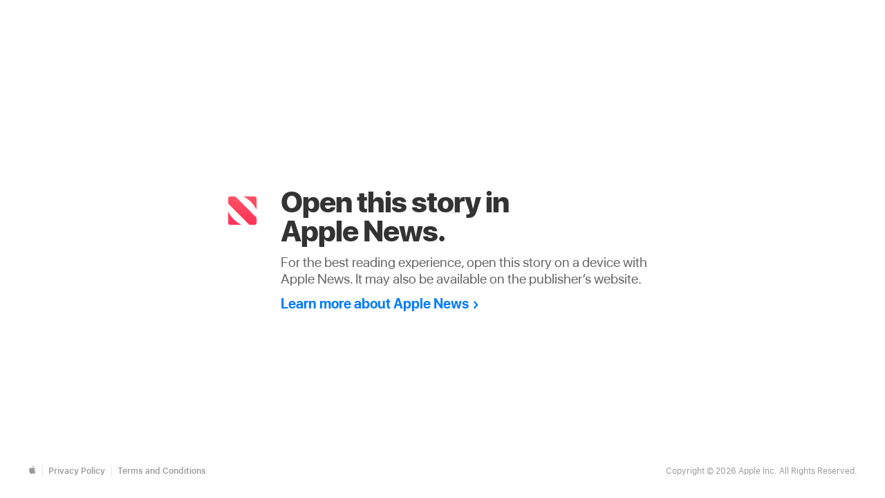

--- FILE ---
content_type: text/html
request_url: https://apple.news/A8cW_H9naSUmDUa-nl5Xq3g
body_size: 2369
content:
<!DOCTYPE html>
<html class="js no-touch svg no-oldie no-ie" xmlns="http://www.w3.org/1999/xhtml" xml:lang="en" lang="en" prefix="og: http://ogp.me/ns#">
<head>
  <meta charset="UTF-8" />
  <meta http-equiv="X-UA-Compatible" content="IE=edge" />
  <meta name="viewport" content="width=device-width,minimum-scale=1,initial-scale=1" />
<script type="text/javascript">if (window.self === window.top) {
      window.onload = function() {if (!String.prototype.includes) {
              String.prototype.includes = function(search, start) {
                  'use strict';
                  if (typeof start !== 'number') {
                      start = 0;
                  }
                  if (start + search.length > this.length) {
                      return false;
                  } else {
                      return this.indexOf(search, start) !== -1;
                  }
              };
          }var curUserAgent = navigator.userAgent.toLocaleLowerCase();if (!isIOS(curUserAgent) && !isMacOS(curUserAgent)) {
              if (document.getElementById("apple-os-elements") != null
                      && document.getElementById("non-apple-os-elements") != null) {
                  // Show non-Apple-OS contents in the template
                  document.getElementById("apple-os-elements").style.display = "none";
                  document.getElementById("non-apple-os-elements").style.display = "inline";
              }
          }
          if (shouldRedirectToApp(curUserAgent)) {
              window.location = "applenewss:///A8cW_H9naSUmDUa-nl5Xq3g";}function shouldRedirectToApp(curUserAgent) {
              var isIOSDevice = isIOS(curUserAgent);
              var isMacOSDevice = isMacOS(curUserAgent);
              var noRedirectURL = true;return (isIOSDevice && (isIOSRedirectApp(curUserAgent) || (noRedirectURL && isIOSRedirectAppForNoURL(curUserAgent)))) ||
                  (isMacOSDevice && (isMacOSRedirectApp(curUserAgent) || (noRedirectURL && isMacOSRedirectAppForNoURL(curUserAgent))));
          }function shouldRedirectToCanonicalUrl(curUserAgent) {
              var isIOSDevice = isIOS(curUserAgent);
              var isMacOSDevice = isMacOS(curUserAgent);
              return !(isIOSDevice && isIOSNoArticleURLRedirectApp(curUserAgent)) &&
                  !(isMacOSDevice && isMacOSNoArticleURLRedirectApp(curUserAgent));
          }function isIOS(curUserAgent) {
              var iOS9Version = getVersionNumber(9, 0, 0);
              var iOSPattern = /(?:ipad|ipod|iphone).* os (\d+)(?:\.|_)(\d+)((?:\.|_)(\d+))? like mac os x/g;
              var iOSVersion = matchAndGetVersion(curUserAgent, iOSPattern);
              return iOSVersion >= iOS9Version;
          }
          function isMacOS(curUserAgent) {
              var macOS1014Version = getVersionNumber(10, 14, 0);
              var macOSPattern = /mac os x (\d+)(?:\.|_)(\d+)((?:\.|_)(\d+))?/g;
              var macOSVersion = matchAndGetVersion(curUserAgent, macOSPattern);
              return macOSVersion >= macOS1014Version;
          }function matchAndGetVersion(curUserAgent, versionPattern) {var match = versionPattern.exec(curUserAgent);
              if (match != null) {
                  var majorVersion = match[1] != null ? parseInt(match[1]) : 0;
                  var minorVersion = match[2] != null ? parseInt(match[2]) : 0;
                  var pointVersion = match[3] != null ? parseInt(match[3].substring(1)) : 0;
                  return getVersionNumber(majorVersion, minorVersion, pointVersion);
              }
              return 0;
          }function getVersionNumber(majorVersion, minorVersion, pointVersion) {
              return (majorVersion * (1000 * 1000)) + (minorVersion * 1000) + pointVersion;
          }function isSocialMediaBot(curUserAgent) {
              return curUserAgent.includes("twitterbot") || curUserAgent.includes("facebookexternalhit") || curUserAgent.includes("facebot") || curUserAgent.includes("linkedinbot") || false;
          }function isIOSRedirectApp(curUserAgent) {
              return curUserAgent.includes("fbav") || curUserAgent.includes("instagram") || curUserAgent.includes("fban/") || curUserAgent.includes("crios/") || false;
          }
          function isIOSRedirectAppForNoURL(curUserAgent) {
              return false;
          }
          function isMacOSRedirectApp(curUserAgent) {
              return curUserAgent.includes("chrome/") || false;
          }
          function isMacOSRedirectAppForNoURL(curUserAgent) {
              return false;
          }
          function isIOSNoArticleURLRedirectApp(curUserAgent) {
              return curUserAgent.includes("crios/") || false;
          }
          function isMacOSNoArticleURLRedirectApp(curUserAgent) {
              return curUserAgent.includes("chrome/") || false;
          }function redirectToUrl(url) {
              top.location.replace(url);
          }
          function redirectToUrlAfterTimeout(url, timeout) {
              setTimeout(function() { redirectToUrl(url) }, timeout);
          }
      };
  }
</script>

<title>In Montana, the run on land is spreading five-star living dressed up as frontiersmanship.</title>
<meta name="Author" content="Town &amp; Country" /><meta name="apple-itunes-app" content="app-id=1066498020, app-argument=https://apple.news/A8cW_H9naSUmDUa-nl5Xq3g" /><meta property="og:type" content="article" />
<meta property="og:title" content="In Montana, the run on land is spreading five-star living dressed up as frontiersmanship. — Town &amp; Country" />
<meta property="og:description" content="Today’s run on western land is spreading not American power but five-star living dressed up as frontiersmanship.Welcome to the home of end-table antlers and Escalades." />
<meta property="og:image" content="https://c.apple.news/AgEXQUUza1JtYU1uUjdhdTRMS21iUHMxNFEAMA" /><meta name="twitter:card" content="summary_large_image" />
<meta name="twitter:title" content="In Montana, the run on land is spreading five-star living dressed up as frontiersmanship." />
<meta name="twitter:description" content="Today’s run on western land is spreading not American power but five-star living dressed up as frontiersmanship.Welcome to the home of end-table antlers and Escalades." />
<meta name="twitter:image" content="https://c.apple.news/AgEXQUUza1JtYU1uUjdhdTRMS21iUHMxNFEAMA" /><link rel="shortcut icon" href="/images/favicon.ico" />
<link rel="apple-touch-icon" href="/images/apple-touch-icon_v6.png" />
  <link rel="stylesheet" href="https://www.apple.com/wss/fonts?families=SF+Pro,v1|SF+Pro+Icons,v1" type="text/css">
  <link rel="stylesheet" href="/css/index.css" type="text/css" />
</head>
<body>
  <div id="main">
    <div class="content">

<div class="inner-content has-icon">
    
    <img class="app-icon" src="/images/Appicon_v6.png" alt="Apple News"
         srcset="/images/Appicon_v6.png 1x, /images/Appicon_v6@2x.png 2x,
         /images/Appicon_v6@3x.png 3x"/>
<h1>Open this story in <span class="nobr">Apple News.</span></h1>
    <p>For the best reading experience, open this story on a device with <span class="nobr">Apple News.</span>
        It may also be available on the publisher&#8217;s website.
    
    </p>
    <!-- Only show learn more for News Not Found pages -->
        <p><a class="more" href="https://www.apple.com/news/">Learn more about Apple News</a></p>
    </div>
    </div>
    <div class="footer">
      <ul class="menu policies">
        <li class="item first">
          <span class="icon icon-before icon-apple"></span>
        </li>
        <li class="item">
          <a href="https://www.apple.com/privacy/">Privacy Policy</a>
        </li>
        <li class="item last">
          <a href="https://www.apple.com/legal/internet-services/terms/site.html">Terms and Conditions</a>
        </li>
      </ul>
      <div class="copyright">
        Copyright &copy; 2026 Apple Inc. All Rights Reserved.
      </div>
    </div>
  </div>
</body>
</html>



--- FILE ---
content_type: text/css
request_url: https://apple.news/css/index.css
body_size: 2127
content:
@charset "UTF-8";

/**
 * CSS Reset
 */

html, body, div, span, applet, object, iframe,
h1, h2, h3, h4, h5, h6, p, blockquote, pre,
a, abbr, acronym, address, big, cite, code,
del, dfn, em, img, ins, kbd, q, s, samp,
small, strike, strong, sub, sup, tt, var,
b, u, i, center,
dl, dt, dd, ol, ul, li,
fieldset, form, label, legend,
table, caption, tbody, tfoot, thead, tr, th, td,
article, aside, canvas, details, embed,
figure, figcaption, footer, header, hgroup,
menu, nav, output, ruby, section, summary,
time, mark, audio, video {
  margin: 0;
  padding: 0;
  border: 0;
  font-size: 100%;
  font: inherit;
}

/* HTML5 display-role reset for older browsers */
article, aside, details, figcaption, figure,
footer, header, hgroup, menu, nav, section {
  display: block;
}

html, body {
  line-height: 1;
  height: 100%;
}

body {
    font-family: "SF Pro Text", -apple-system, BlinkMacSystemFont, "Segoe UI", Roboto, Oxygen,
Ubuntu, Cantarell, "Open Sans", "Helvetica Neue","Helvetica","Arial","Verdana","sans-serif";
  font-feature-settings: "liga", "kern";
  vertical-align: baseline;
  text-rendering: optimizeLegibility;
  -webkit-font-feature-settings: "liga", "kern";
  -webkit-font-smoothing: antialiased;
  -moz-osx-font-smoothing: grayscale;
}

ol, ul {
  list-style: none;
}

blockquote, q {
  quotes: none;
}

blockquote:before, blockquote:after, q:before, q:after {
  content: '';
  content: none;
}

table {
  border-collapse: collapse;
  border-spacing: 0;
}

a {
  color: #007AFF;
  text-decoration: none;
  font-weight: 700;
}

.menu {
  list-style: none;
  padding: 0;
  margin: 0;
}

.nobr {
  white-space: nowrap
}

/**
 * Icons
 */

.icon,
.more {
    behavior: url("http://www.apple.com/v/news/a/ac-assets/ac-appleicons/behaviors/icons.htc")
}

.icon::before,
.icon::after,
.more::after {
  font-family: "SF Pro Icons";
  color: inherit;
  display: none;
  font-style: normal;
  font-weight: inherit;
  font-size: inherit;
  line-height: 1;
  text-decoration: none;
  position: relative;
  z-index: 1;
  alt: '';
}

.icon-before::before,
.icon-after::after,
.more::after {
  display: inline-block;
}

.icon-before::before {
  padding-right: 0.3em;
  top: 0;
}

.icon-after::after,
.more::after {
  padding-left: 0.3em;
  top: 0;
}

.more {
  white-space: nowrap
}

.more:after {
  content: "";
}

.icon-apple::before,
.icon-apple::after {
  content: "";
}

.icon-before.icon-apple::before {
  padding-right: 0;
}


/**
 * Main
 */

#main {
  width: 100%;
  height: 100%;
  color: #666666;
}

#main .content {
  width: 100%;
  height: 100%;
  display: -webkit-box;
  display: -webkit-flex;
  display: -ms-flexbox;
  display: flex;

  -webkit-box-align: center;
  -ms-flex-align: center;
  -webkit-align-items: center;
  align-items: center;

  -webkit-box-pack: center;
  -ms-flex-pack: center;
  -webkit-justify-content: center;
  justify-content: center;
}

#main .inner-content {
  padding-top: 1px;
  max-width: 650px;
  margin: 72px 40px 60px 40px;
  position: relative;
  box-sizing: border-box;
}

#main .inner-content.has-icon {
  padding-left: 91px;
  min-height: 80px;
}

#main .inner-content.has-icon .app-icon {
  position: absolute;
  left: 0;
  top: -1px;
  width: 71px;
}

#main .content .app-icon {
  margin: 0 10px 9px 0;
}

#main .content h1,
#main .content p {
  padding-bottom: 12px;
}

#main .content h1 {
  font-size: 42px;
  line-height: 42px;
  font-weight: 800;
  font-family: "SF Pro Display";
  letter-spacing: -1px;
  color: #333333;
}

#main .content p {
  font-size: 20px;
  line-height: 24px;
  font-weight: 400;
  font-family: "SF Pro Display";
}

#main .content a {
  font-weight: 700;
  color: #007AFF;
}

#main .content a:hover {
  color: #0063CC;
}

#main .content a:active {
  color: #004A99;
}


/*
#main .content a.newslink {
  font-size: 1.8em;
}*/

#main .footer {
  position: fixed;
  z-index: 2;
  bottom: 0px;
  width: 100%;
  background: rgba(255,255,255,0.97);
  color: #999999;
  font-size: 12px;
  line-height: 14px;
  padding: 20px 40px 30px 40px;
  box-sizing: border-box;
}

#main .footer .policies {
  float: left;
  padding-bottom: 2px;
}

#main .footer .menu li {
  float: left;
  border-right: 1px solid #E6E6E6;
  padding: 0 9px 0 8px;
}

#main .footer .menu li.first {
  padding: 0 6px 0 2px;
}

#main .footer .menu li.last {
  padding-right: 0;
  border: none;
}

#main .footer a {
  color: #999999;
  font-weight: 600;
}

#main .footer a:hover {
  color: #808080;
}

#main .footer a:active {
  color: #666666;
}

#main .footer .copyright {
  float: right;
  text-align: right;
  padding-bottom: 2px;
}


/**
 * Media queries
 */

@media (max-width: 768px) {
  #main .inner-content {
    max-width:475px;
  }

  #main .inner-content.has-icon {
    padding-left: 0;
  }

  #main .inner-content.has-icon .app-icon {
    position: inherit;
    top: 0;
  }
}

@media (max-width: 667px) {
  #main .inner-content {
    margin: 42px 38px 30px 38px;
  }

  #main .content h1,
  #main .content p {
    padding-bottom: 8px;
  }

  #main .content h1 {
    font-size: 32px;
    line-height: 32px;
    letter-spacing: -0.75px;
  }

  #main .content p {
    font-size: 16px;
    line-height: 19px;
    font-weight: 400;
    font-family: "SF Pro Text";
    letter-spacing: -0.5px;
  }

  #main .footer {
    padding: 10px 38px 22px 38px;
  }
}

@media (max-width: 625px) {
  #main .footer .copyright {
    float: left;
    clear: both;
    text-align: left;
  }
}

@media (max-width: 320px) {
  #main .inner-content {
    max-width:475px;
    margin: 38px 32px 30px 32px;
  }

  #main .footer {
    font-size: 11px;
    line-height: 13px;
    padding: 10px 32px 22px 32px;
  }
}


/* iPhone (all) landscape */
@media only screen and (min-device-width : 320px) and (max-device-width : 667px) and (orientation: landscape) {
  #main .inner-content {
    margin: 42px 24px 30px 24px;
  }

  #main .inner-content.has-icon {
    padding-left: 88px;
  }

  #main .inner-content.has-icon .app-icon {
    position: absolute;
    top: -1px;
  }

  #main .footer {
    padding: 10px 24px 15px 24px;
  }

}

/* iPhone SE landscape */
@media only screen and (min-device-width : 320px) and (max-device-width : 568px) and (orientation: landscape) {
  #main .footer {
    font-size: 11px;
    line-height: 13px;
    padding: 10px 24px 15px 24px;
  }

  #main .footer .copyright {
    float: right;
    clear: none;
    text-align: right;
  }
}

/* iPhone SE landscape */
@media only screen and (min-device-width : 320px) and (max-device-width : 568px) and (orientation: landscape) {
  #main .footer {
    font-size: 11px;
    line-height: 13px;
    padding: 10px 24px 15px 24px;
  }

  #main .footer .copyright {
    float: right;
    clear: none;
    text-align: right;
  }
}

/* Keep the "Tap here" message hidden */
.tap-here {
  display: none;
}

/* Unless this is a touchscreen */
@media only screen and (pointer: coarse) {
  .click-here {
    display: none;
  }

  .tap-here {
    display: inline;
  }
}
